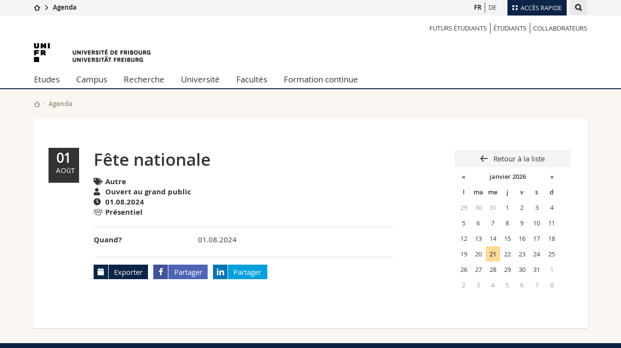

--- FILE ---
content_type: text/html; charset=UTF-8
request_url: https://agenda.unifr.ch/e/en/13807
body_size: 13094
content:
<!--[if lt IE 9]><!DOCTYPE html PUBLIC "-//W3C//DTD XHTML 1.1//EN" "https://www.w3.org/TR/xhtml11/DTD/xhtml11.dtd"><![endif]-->
<!--[if gt IE 8]><!-->
<!DOCTYPE html>
<!--<![endif]-->
<!--[if lt IE 7]><html xmlns="https://www.w3.org/1999/xhtml" class="lt-ie9 lt-ie8 lt-ie7"> <![endif]-->
<!--[if IE 7]><html xmlns="https://www.w3.org/1999/xhtml" class="lt-ie9 lt-ie8"> <![endif]-->
<!--[if IE 8]><html xmlns="https://www.w3.org/1999/xhtml" class="lt-ie9"> <![endif]-->
<!--[if IE 9]><html class="ie9"> <![endif]-->
<!--[if gt IE 9]><!-->
<html><!--<![endif]-->
    <head>
        <meta http-equiv="X-UA-Compatible" content="IE=edge,chrome=1"/>
        <meta charset="utf-8"/>
        <meta name="viewport" content="width=device-width, initial-scale=1"/>
        <title>Fête nationale | Agenda de l'Université de Fribourg  </title>
        <meta name="description" content="">
        <meta name="robots" content="index, follow">
        
        <link href="//cdn.unifr.ch/uf/v2.4.3/css/bootstrap.css" rel="stylesheet"/>
        <link href="//cdn.unifr.ch/uf/v2.4.3/css/main.css" rel="stylesheet"/>
		<!-- Bootstrap core CSS -->
		<link rel="stylesheet" href="/_assets/css/datepicker3.css" />

		<!-- MathJax -->
    	<script type="text/javascript" async src="https://cdnjs.cloudflare.com/ajax/libs/mathjax/2.7.9/MathJax.js?config=TeX-MML-AM_CHTML" async>
		</script>
		


        <link rel="shortcut icon" type="image/png" href="/favicon.ico"/>
        <link rel="shortcut icon" type="image/png" href="//www.unifr.ch/favicon.ico"/>
        <!-- Load IE8 specific styles--><!--[if lt IE 9]>
        <link href="//cdn.unifr.ch/uf/v2.4.3/css/old_ie.css" rel="stylesheet"/><![endif]-->
        <script src="//cdn.unifr.ch/uf/v2.4.3/js/modernizr.js"></script>
		
        <!-- Spiders alternative page -->
        <link rel="alternate" hreflang="fr" href="//agenda.unifr.ch/e/fr/13807" />
        <link rel="alternate" hreflang="de" href="//agenda.unifr.ch/e/de/13807" />
		
		
        <!-- Google Tag Manager -->
<script>(function(w,d,s,l,i){w[l]=w[l]||[];w[l].push({'gtm.start':
new Date().getTime(),event:'gtm.js'});var f=d.getElementsByTagName(s)[0],
j=d.createElement(s),dl=l!='dataLayer'?'&l='+l:'';j.async=true;j.src=
'https://www.googletagmanager.com/gtm.js?id='+i+dl;f.parentNode.insertBefore(j,f);
})(window,document,'script','dataLayer','GTM-K8998TH');</script>
<!-- End Google Tag Manager --> 
<link rel="stylesheet" href="https://pro.fontawesome.com/releases/v5.15.0/css/all.css" integrity="sha384-73lvm+n3qtrHBHjfLuMY7kIL3CdwrRc5jqCtzWASs6MshmR6Tq2veVBC5OVkSwEF" crossorigin="anonymous">


        <link href="//cdn.unifr.ch/uf/v2.4.3/css/corr.css" rel="stylesheet"/>
		<script src="https://maps.googleapis.com/maps/api/js?key=AIzaSyAXi8usE38VkhroBYVdMWwBsWkOQXW1ToE" defer></script>
		
		
	<link rel="stylesheet" href="/_assets/css/custom.v2.css" />

    </head>
    <body data-lang="fr" class="marine">
    <!-- Google Tag Manager (noscript) -->
<noscript><iframe src="https://www.googletagmanager.com/ns.html?id=GTM-K8998TH"
height="0" width="0" style="display:none;visibility:hidden"></iframe></noscript>
<!-- End Google Tag Manager (noscript) -->
        <!-- Page wrapper-->
        <div id="wrapper">
            <!-- Fixed header-->
            <nav class="fixed-header pusher">
                <div class="fixed-header--bg">
                    <div class="container clearfix">

                        <!-- The logo -->
                        <a href="javascript:;" class="open-offcanvas square bg-branded hover hidden-desktop"></a><a href="javascript:;" class="hidden-desktop square logo"></a>


                        <div class="search hidden-mobile">

                            <script class="search--template" type="text/template">
                                <li>
                                <a class="search--result-link" href="<%= link %>"></a>
                                <h5><%= htmlTitle %></h5>
                                <p><%= htmlSnippet %></p>
                                </li>
                            </script>


                            <script class="search--show-more" type="text/template">
                                <li class="text-align-center search--more-results">
                                <a class="search--result-link" href="#"></a>
                                <p>Show more results</p>
                                <p>
                                <i class="gfx gfx-arrow-down"></i>
                                </p>
                                </li>
                            </script>

                            <a href="#" data-expander-toggler="search-47727" data-fixed-mode-toggler="tablet laptop desktop large" class="search--toggler square" data-expander-state="closed"><i class="gfx gfx-search"></i></a>
                            <div data-expander-content="search-47727" data-expander-group="mobile-nav" class="search--input" data-expander-state="closed" aria-expanded="false">
                                <div class="container">

                                    <div class="input-group">
                                        <input type="text" class="form-control"><span class="input-group-btn sd">
                                            <input type="radio" name="searchdomain" value="www.unifr.ch/uni/" id="local-" class="hidden">
                                            <label for="local-" class="btn btn-default sd">Local</label></span><span class="input-group-btn sd">
                                            <input type="radio" name="searchdomain" value="www.unifr.ch" checked="checked" id="global-" class="hidden">
                                            <label for="global-" class="btn btn-primary">Global</label></span>
                                    </div>

                                    <ul class="search--results">
                                        <li class="blank-slate">Aucun résultat</li>
                                    </ul>
                                </div>
                            </div>
                        </div>

                        <!-- Globalmenu -->
                        <div class="meta-menu"><a href="#" data-fixed-mode-toggler="mobile" data-accordion-toggler="metamenu" class="square meta-menu--toggler hover bg-branded-desk"><i class="gfx gfx-tiles"></i><i class="square-triangle"></i><span class="hidden-mobile">Accès rapide</span></a>
    <div data-accordion-content="metamenu" data-accordion-group="mobile-nav" class="meta-menu--content">
        <nav data-scroll-container="data-scroll-container" class="container">
            <ul>
                <li class="first-level"><a href="#" data-accordion-toggler="meta2" data-scroll-to-me="data-scroll-to-me">Université</a>
                    <nav data-accordion-content="meta2">
                        <ul>
                            <li><a href="http://studies.unifr.ch/fr" title="Les études: Bachelor, Master, Doctorat">Etudes</a></li>
                            <li><a href="https://www.unifr.ch/campus/fr" title="La vie sur le Campus">Campus</a></li>
                            <li><a href="https://www.unifr.ch/research/fr" title="La recherche">Recherche</a></li>
                            <li><a href="https://www.unifr.ch/uni/fr" title="L'Université en bref">Université</a></li>
                            <li><a href="https://www.unifr.ch/formcont/fr"  title="Formation continue">Formation continue</a></li>
                        </ul>
                    </nav>
                </li>
                <li class="first-level"><a href="#" data-accordion-toggler="meta1" data-scroll-to-me="data-scroll-to-me">Facultés</a>
                    <nav data-accordion-content="meta1">
                        <ul>
                            <li><a href="https://www.unifr.ch/theo/fr" title="Accéder à la Faculté de théologie"><span class="glyphicon glyphicon-stop color-orange" aria-hidden="true"></span> Théologie</a></li>
                            <li><a href="https://www.unifr.ch/ius/fr" title="Accéder à la Faculté de droit"><span class="glyphicon glyphicon-stop color-red" aria-hidden="true"></span> Droit</a></li>
                            <li><a href="https://www.unifr.ch/ses/fr" title="Accéder à la Faculté des sciences économiques et sociales"> <span class="glyphicon glyphicon-stop color-purple" aria-hidden="true"></span> Sciences économiques et sociales et management</a></li>
							<li><a href="https://www.unifr.ch/lettres/fr" title="Accéder à la Faculté des lettres et des sciences humaines"><span class="glyphicon glyphicon-stop color-sky" aria-hidden="true"></span> Lettres et sciences humaines</a></li>
							<li><a href="https://www.unifr.ch/eduform/fr" title="Accéder à la Faculté des sciences de l'éducation et de la formation"><span class="glyphicon glyphicon-stop color-violet" aria-hidden="true"></span> Sciences de l'éducation et de la formation</a></li>
                            <li><a href="https://www.unifr.ch/scimed/fr" title="Accéder à la Faculté des sciences et de médecine "><span class="glyphicon glyphicon-stop color-green" aria-hidden="true"></span> Sciences et médecine</a></li>
                             <li><a href="https://www.unifr.ch/faculties/fr/interfacultaire.html" title="Interfacultaire"><span class="glyphicon glyphicon-stop color-marine" aria-hidden="true"></span> Interfacultaire</a></li>
                            
                        </ul>
                    </nav>
                </li>
                <li class="first-level"><a href="http://www.unifr.ch/you-are/fr/" data-accordion-toggler="meta0" data-scroll-to-me="data-scroll-to-me">Vous êtes</a>
                    <nav data-accordion-content="meta0">
                        <ul>
                            <li><a href="https://www.unifr.ch/you-are/fr/futurs-etudiants/" title="Vous êtes... futur·e·s étudiant·e·s">Futurs étudiants</a></li>
                            <li><a href="https://www.unifr.ch/you-are/fr/etudiants/" title="Vous êtes... étudiant·e·s">Etudiants</a></li>
                            <li><a href="https://www.unifr.ch/you-are/fr/medias/" title="Vous êtes... médias">Médias</a></li>
                            <li><a href="https://www.unifr.ch/you-are/fr/chercheurs/" title="Vous êtes... chercheuses et chercheurs">Chercheurs</a></li>
                            <li><a href="https://www.unifr.ch/you-are/fr/collaborateurs/" title="Vous êtes... collaboratrices et collaborateurs">Collaborateurs</a></li>
							<li><a href="https://www.unifr.ch/you-are/fr/doctorants/" title="Vous êtes... doctorant·e·s ">Doctorants</a></li>
                        </ul>
                    </nav>
                </li>
                <li class="first-level meta-menu--contact bg-branded-desk">
                    <a href="#" class="hidden-lg hidden-md" data-accordion-toggler="contact" data-scroll-to-me="data-scroll-to-me">Ressources</a>
					<nav data-accordion-content="contact">
                        <ul>
                            <li><a href="https://www.unifr.ch/directory/fr"><span class="fa fa-user fa-fw" aria-hidden="true"></span> Annuaire du personnel</a></li>
                            <li><a href="https://www.unifr.ch/map"><span class="fa fa-map-signs fa-fw" aria-hidden="true"></span> Plan d'accès</a></li>
                            <li><a href="https://www.unifr.ch/biblio"><span class="fa fa-book fa-fw" aria-hidden="true"></span> Bibliothèques</a></li>
                            <li><a href="https://outlook.com/unifr.ch"><span class="fa fa-envelope fa-fw" aria-hidden="true"></span> Webmail</a></li>
                            <li><a href="https://www.unifr.ch/timetable/fr/"><span class="fa fa-calendar fa-fw" aria-hidden="true"></span> Programme des cours</a></li>
                            <li><a href="https://my.unifr.ch"><span class="fa fa-lock fa-fw" aria-hidden="true"></span> MyUnifr</span></a></li>
                        </ul>
                    </nav>
                </li>
            </ul>
        </nav>
    </div>
</div>
<style>
    .adjust-desk{
        padding-right:1px
    }
    .padding-sm{
        padding-left:4px;
    }
    @media (min-width: 768px){
        .padding-sm{
            padding-left:0px;
        }
        .adjust-desk{
            padding-right:8px
        }
        .hidden-lg{
            display:none;
        }
        .meta-menu--content .first-level.meta-menu--contact nav a {
            font-family: inherit;
        }

        .meta-menu--toggler span{
            font-family: openSans-Regular-webfont,'Helvetica Neue',Helvetica,Arial,sans-serif;
            font-size:13px;
        }
        .meta-menu--content {
            background: rgba(255,255,255,0.95);
        }
        .meta-menu--content .first-level.meta-menu--contact{
            background: #0c2447;

        }
        .meta-menu--content:after {
            background: #0c2447;
        }

        .bg-branded-desk,.bg-branded-desk:visited,.bg-branded-desk:hover,.bg-branded-desk:active {
        background: #0c2447;
        color: #fff!important;
        }

    }
</style>

                        <!-- Desktop Langmenu -->


                        <nav class="hidden-mobile square language-switch">
                            <ul>

                                <li><a href="/e/fr/13807" class="bold">FR</a></li>

                                <li><a href="/e/de/13807" class="">DE</a></li>

                                
                            </ul>
                        </nav>

                        <!-- Global Breadcrumn -->
                        <div class="breadcrumbs square">
                            <a href="https://www.unifr.ch" data-accordion-toggler="crumbs" class="square bg-white hover hidden-desktop breadcrumbs--toggler" data-accordion-state="closed"><i class="gfx gfx-home"></i><i class="square-triangle"></i></a>
                            <div data-accordion-content="crumbs" data-accordion-group="mobile-nav" class="breadcrumbs--content" data-accordion-state="closed">
                                <nav class="breadcrumbs--mobile shortened">
                                    <ul class="breadcrumbs--slider">
                                        <!-- level 0 -->
                                        <li><a href="https://www.unifr.ch" class="gfx gfx-home"></a></li>
                                        <!-- level 1 -->
                                        <li class="gfx gfx-triangle-right"></li>
                                        <li class="desktop-expanded">
                                            <a href="//agenda.unifr.ch/public/" class="short bold">Agenda</a>
                                            <a href="//agenda.unifr.ch/public/" class="long bold">Agenda</a>
                                        </li>
                                    </ul>
                                </nav>
                            </div>
                        </div>
                        <!-- Global Breadcrumb OLD -->

                        
                    </div>
                </div>
            </nav>
            <!-- Offcanvas pusher-->
            <div class="pusher pass-height">
                <!-- Page header/offcanvas-->
                <header id="header" class="offcanvas pass-height" style="top: 32px;">
                    <nav class="service-menu">
                        <!-- mobile tools menu -->
                        <div class="hidden-desktop clearfix">

                            <!-- Search Mobile -->

                            <div class="search">

                                <script class="search--template" type="text/template">
                                    <li>
                                    <a class="search--result-link" href="<%= link %>"></a>
                                    <h5><%= htmlTitle %></h5>
                                    <p><%= htmlSnippet %></p>
                                    </li>
                                </script>


                                <script class="search--show-more" type="text/template">
                                    <li class="text-align-center search--more-results">
                                    <a class="search--result-link" href="#"></a>
                                    <p>Show more results</p>
                                    <p>
                                    <i class="gfx gfx-arrow-down"></i>
                                    </p>
                                    </li>
                                </script>

                                <a href="#" data-expander-toggler="search-27564" data-fixed-mode-toggler="tablet laptop desktop large" class="search--toggler square" data-expander-state="closed"><i class="gfx gfx-search"></i></a>
                                <div data-expander-content="search-27564" data-expander-group="mobile-nav" class="search--input" data-expander-state="closed" aria-expanded="false">
                                    <div class="container">

                                        <div class="input-group">
                                            <input type="text" class="form-control">
                                            <span class="input-group-btn sd">
                                                <input type="radio" name="searchdomain" value="www.unifr.ch/uni/" id="local-" class="hidden">
                                                <label for="local-" class="btn btn-default sd">Local</label>
                                            </span>
                                            <span class="input-group-btn sd">
                                                <input type="radio" name="searchdomain" value="www.unifr.ch" checked="checked" id="global-" class="hidden">
                                                <label for="global-" class="btn btn-primary">Global</label>
                                            </span>
                                        </div>

                                        <ul class="search--results">
                                            <li class="blank-slate">Aucun résultat</li>
                                        </ul>
                                    </div>
                                </div>
                            </div>


                            <!-- langmenu.mobile -->


                            <nav class="language-switch square hover bg-white"><a href="#" data-expander-toggler="language-switch" class="toggle-language-switch square" data-expander-state="closed">EN</a>
                                <div data-expander-content="language-switch" class="dropdown" data-expander-state="closed" aria-expanded="false">
                                    <ul class="bg-white">


                                        <li><a href="/news/fr/" class="square bg-white hover bold]">FR</a></li>


                                        <li><a href="/news/de/" class="square bg-white hover ]">DE</a></li>


                                        <li><a href="/news/en/" class="square bg-white hover  ]">EN</a></li>
                                    </ul>
                                </div>
                            </nav>
                            <a href="javascript:;" class="close-offcanvas square hover bg-marine"></a>
                        </div>
                        <div class="hidden-mobile">
                            <div class="container service-menu--relation">
                                <nav class="clearfix">
                                    <ul><li class="first"><a href="https://www.unifr.ch/you-are/fr/futurs-etudiants" title="Futurs étudiants">Futurs étudiants</a></li>
                                        <li><a href="https://www.unifr.ch/you-are/fr/etudiants" title="ÉTUDIANTS">ÉTUDIANTS</a></li>
                                        <li class="last"><a href="https://www.unifr.ch/you-are/fr/collaborateurs" title="COLLABORATEURS">COLLABORATEURS</a></li>
                                    </ul>
                                </nav>
                                <h1 class="logo"><span class="sr-only">Fête nationale | Agenda de l'University of Fribourg</span><a href="//www.unifr.ch"><img src="//cdn.unifr.ch/uf/v2.4.3/gfx/logo.png"></a></h1>
                                <p class="service-menu--department"></p>
                            </div>
                        </div>
                    </nav>

                    <!-- to toggle between the two types of navigation. The underlying-->
                    <!-- structure is exactly the same.-->
                    <nav class="push-menu container">
                        <!-- First navigation level is visible, therefore needs-->
                        <!-- the class .in-->
                        <!-- .default is needed to not register a swipe event listener-->
                        <div class="level default in">
                            <ul><li class=""><a href="//www.unifr.ch/studies/fr/ " class="deeper">Etudes</a><div class="level"><ul><li><a href="#" class="back">Back</a></li>

<!-- start parentRowTpl -->
<li class="">
	<a href="https://studies.unifr.ch/fr" title="Offre d'études"   class="deeper">
		Offre d'études
		<!--<span class="deeper"></span>-->
	</a>
	


<!-- start innerTpl -->
<div class="level">
	<ul>
		<li><a href="#" class="back">Retour</a></li>
		<li><a href="https://studies.unifr.ch/fr/" title="Offre d’études complète" >Offre d’études complète</a></li>
<li><a href="https://studies.unifr.ch/fr/offre/courses/?ba=1&ma=0&do=0" title="Bachelor" >Bachelor</a></li>
<li><a href="https://studies.unifr.ch/fr/offre/courses/?ba=0&ma=1&do=0" title="Master" >Master</a></li>
<li><a href="https://studies.unifr.ch/fr/offre/courses/?ba=0&ma=0&do=1" title="Doctorat" >Doctorat</a></li>

	</ul>
</div>
<!-- end innerTpl -->
</li>
<!-- end parentRowTpl -->


<!-- start parentRowTpl -->
<li class="">
	<a href="//www.unifr.ch/studies/fr/organisation/" title="Organisation des études"   class="deeper">
		Organisation des études
		<!--<span class="deeper"></span>-->
	</a>
	


<!-- start innerTpl -->
<div class="level">
	<ul>
		<li><a href="#" class="back">Retour</a></li>
		<li><a href="//www.unifr.ch/studies/fr/organisation/debut-etudes/" title="Début des études" >Début des études</a></li>
<li><a href="//www.unifr.ch/studies/fr/organisation/pendant-etudes/" title="Pendant les études" >Pendant les études</a></li>
<li><a href="//www.unifr.ch/studies/fr/organisation/prestations-admin-etudiants/" title="Prestations administratives étudiant·e·s Unifr" >Prestations administratives étudiant·e·s Unifr</a></li>
<li><a href="//www.unifr.ch/studies/fr/organisation/lexique/" title="Glossaire" >Glossaire</a></li>

	</ul>
</div>
<!-- end innerTpl -->
</li>
<!-- end parentRowTpl -->


<!-- start parentRowTpl -->
<li class="">
	<a href="//www.unifr.ch/studies/fr/choisir-fribourg/vivre-fribourg.html" title="Choisir Fribourg"   class="deeper">
		Choisir Fribourg
		<!--<span class="deeper"></span>-->
	</a>
	


<!-- start innerTpl -->
<div class="level">
	<ul>
		<li><a href="#" class="back">Retour</a></li>
		<li><a href="//www.unifr.ch/studies/fr/choisir-fribourg/vivre-fribourg.html" title="Vivre à Fribourg" >Vivre à Fribourg</a></li>
<li><a href="//www.unifr.ch/studies/fr/choisir-fribourg/habiter-fribourg.html" title="Habiter à Fribourg" >Habiter à Fribourg</a></li>
<li><a href="//www.unifr.ch/studies/fr/choisir-fribourg/fribourg-region.html" title="Fribourg et sa région" >Fribourg et sa région</a></li>

	</ul>
</div>
<!-- end innerTpl -->
</li>
<!-- end parentRowTpl -->


<!-- start parentRowTpl -->
<li class="">
	<a href="//www.unifr.ch/studies/fr/admission/" title="Admission"   class="deeper">
		Admission
		<!--<span class="deeper"></span>-->
	</a>
	


<!-- start innerTpl -->
<div class="level">
	<ul>
		<li><a href="#" class="back">Retour</a></li>
		<li><a href="//www.unifr.ch/studies/fr/admission/admission-bachelor/" title="Bachelor" >Bachelor</a></li>
<li><a href="//www.unifr.ch/studies/fr/admission/admission-master/" title="Master" >Master</a></li>
<li><a href="//www.unifr.ch/studies/fr/admission/admission-deem/" title="DEEM" >Diplôme d’enseignement pour les écoles de maturité (DEEM)</a></li>
<li><a href="//www.unifr.ch/studies/fr/admission/admission-doctorat-post-doctorat/" title="Doctorat & post-doctorat" >Doctorat & post-doctorat</a></li>
<li><a href="//www.unifr.ch/studies/fr/admission/admission-etudiant-hote/" title="Etudiant hôte" >Etudiant hôte</a></li>
<li><a href="//www.unifr.ch/studies/fr/admission/admission-auditeur.html" title="Auditeur" >Auditeur</a></li>
<li><a href="//www.unifr.ch/studies/fr/admission/personnesrefugiees.html" title="Réfugié" >Personnes réfugiées</a></li>
<li><a href="//www.unifr.ch/studies/fr/admission/welcome-center.html" title="Welcome Center" >Welcome Center</a></li>
<li><a href="//www.unifr.ch/studies/fr/admission/contact-and-team/contact.html" title="Contact & Team" >Contact & team</a></li>
<li><a href="//www.unifr.ch/studies/fr/organisation/prestations-admin-etudiants/" title="Prestations administratives étudiants Unifr" >Prestations administratives pour les étudiants de l'Unifr</a></li>

	</ul>
</div>
<!-- end innerTpl -->
</li>
<!-- end parentRowTpl -->


<!-- start parentRowTpl -->
<li class="">
	<a href="//www.unifr.ch/studies/fr/mobilite/" title="Mobilité à l'Université de Fribourg"   class="deeper">
		Mobilité
		<!--<span class="deeper"></span>-->
	</a>
	


<!-- start innerTpl -->
<div class="level">
	<ul>
		<li><a href="#" class="back">Retour</a></li>
		<li><a href="//www.unifr.ch/studies/fr/mobilite/incoming/" title="Incoming" >Incoming</a></li>
<li><a href="//www.unifr.ch/studies/fr/mobilite/outgoing/" title="Outgoing" >Outgoing</a></li>
<li><a href="//www.unifr.ch/studies/fr/mobilite/contact/" title="Contact" >Contact</a></li>

	</ul>
</div>
<!-- end innerTpl -->
</li>
<!-- end parentRowTpl -->


<!-- start parentRowTpl -->
<li class="">
	<a href="//www.unifr.ch/studies/fr/diploma/" title="Diplôme"   class="deeper">
		Diplôme
		<!--<span class="deeper"></span>-->
	</a>
	


<!-- start innerTpl -->
<div class="level">
	<ul>
		<li><a href="#" class="back">Retour</a></li>
		<li><a href="//www.unifr.ch/studies/fr/diploma/diplome.html" title="Diplôme de l’Université" >Diplôme de l’Université </a></li>
<li><a href="//www.unifr.ch/studies/fr/diploma/supplement-au-diplome.html" title="Supplément au diplôme" >Supplément au diplôme</a></li>
<li><a href="//www.unifr.ch/studies/fr/diploma/verification.html" title="Vérification" >Vérification</a></li>
<li><a href="//www.unifr.ch/studies/fr/diploma/duplicata.html" title="Duplicata" >Duplicata</a></li>
<li><a href="//www.unifr.ch/studies/fr/diploma/equivalence-licence-master.html" title="Équivalence licence / master" >Équivalence licence / master</a></li>
<li><a href="//www.unifr.ch/studies/fr/diploma/copie-conforme-certification.html" title="Copie conforme, certification de l'original" >Copie conforme, certification de l'original</a></li>

	</ul>
</div>
<!-- end innerTpl -->
</li>
<!-- end parentRowTpl -->


<!-- start parentRowTpl -->
<li class="">
	<a href="https://www.unifr.ch/campus/fr/support/" title="Soutien & ressources"   class="deeper">
		Soutien & ressources
		<!--<span class="deeper"></span>-->
	</a>
	


<!-- start innerTpl -->
<div class="level">
	<ul>
		<li><a href="#" class="back">Retour</a></li>
		<li><a href="https://www.unifr.ch/campus/fr/support/soutien-financier/" title="Soutien financier & assurances" >Soutien financier & assurances</a></li>
<li><a href="https://www.unifr.ch/campus/fr/support/sante-bien-etre/" title="Bien-être & santé" >Bien-être & santé</a></li>
<li><a href="https://www.unifr.ch/campus/fr/support/apprentissage-et-reussite/" title="Apprentissage & réussite" >Apprentissage & réussite</a></li>
<li><a href="https://www.unifr.ch/campus/fr/support/egalite-and-parentalite/" title="Egalité & parentalité" >Egalité & parentalité</a></li>
<li><a href="https://www.unifr.ch/campus/fr/support/conflits-et-discrimination/" title="Conflits & discrimination" >Conflits & discrimination</a></li>
<li><a href="https://www.unifr.ch/campus/fr/support/soutien-administratif/" title="Soutien administratif & juridique" >Soutien administratif & juridique</a></li>
<li><a href="https://www.unifr.ch/campus/fr/support/contacts.html" title="Contacts" >Contacts</a></li>
<li><a href="https://www.unifr.ch/campus/fr/support/urgence.html" title="Numéros d'urgence" >Numéros d'urgence</a></li>

	</ul>
</div>
<!-- end innerTpl -->
</li>
<!-- end parentRowTpl -->
</ul> </div> </li><li class=""><a href="//www.unifr.ch/campus/fr/ " class="deeper">Campus</a><div class="level"><ul><li><a href="#" class="back">Back</a></li>

<!-- start parentRowTpl -->
<li class="">
	<a href="//www.unifr.ch/campus/fr/activites-sur-le-campus/" title="Activités"   class="deeper">
		Activités
		<!--<span class="deeper"></span>-->
	</a>
	


<!-- start innerTpl -->
<div class="level">
	<ul>
		<li><a href="#" class="back">Retour</a></li>
		<li><a href="//agenda.unifr.ch/" title="Agenda" >Agenda</a></li>
<li><a href="//www.unifr.ch/campus/fr/activites-sur-le-campus/sports.html" title="Sport" >Sport</a></li>
<li><a href="//www.unifr.ch/campus/fr/activites-sur-le-campus/cours-de-langues.html" title="Cours de langues" >Cours de langues</a></li>
<li><a href="//www.unifr.ch/campus/fr/activites-sur-le-campus/culture-et-vie-sociale.html" title="Culture et vie sociale" >Culture et vie sociale</a></li>
<li><a href="//www.unifr.ch/campus/fr/activites-sur-le-campus/medias.html" title="Médias étudiants" >Médias étudiants</a></li>
<li><a href="//www.unifr.ch/campus/fr/activites-sur-le-campus/associations.html" title="Associations d'étudiant·e·s" >Associations d'étudiant·e·s</a></li>

	</ul>
</div>
<!-- end innerTpl -->
</li>
<!-- end parentRowTpl -->


<!-- start parentRowTpl -->
<li class="">
	<a href="//www.unifr.ch/campus/fr/prestations/" title="Prestations"   class="deeper">
		Prestations
		<!--<span class="deeper"></span>-->
	</a>
	


<!-- start innerTpl -->
<div class="level">
	<ul>
		<li><a href="#" class="back">Retour</a></li>
		<li><a href="http://www.unifr.ch/uni-info" title="Uni-Info" >Uni-Info</a></li>
<li><a href="//www.unifr.ch/campus/fr/prestations/campuscard.html" title="Campus Card" >Campus Card</a></li>
<li><a href="//www.unifr.ch/campus/fr/prestations/informatique.html" title="Informatique" >Informatique</a></li>
<li><a href="//www.unifr.ch/campus/fr/prestations/imprimerie-et-photocopies.html" title="Imprimerie et photocopies" >Imprimerie et photocopies</a></li>
<li><a href="//www.unifr.ch/campus/fr/prestations/objets-trouves.html" title="Objets trouvés" >Objets trouvés</a></li>

	</ul>
</div>
<!-- end innerTpl -->
</li>
<!-- end parentRowTpl -->


<!-- start parentRowTpl -->
<li class="">
	<a href="//www.unifr.ch/campus/fr/infrastructures/" title="Infrastructures"   class="deeper">
		Infrastructures
		<!--<span class="deeper"></span>-->
	</a>
	


<!-- start innerTpl -->
<div class="level">
	<ul>
		<li><a href="#" class="back">Retour</a></li>
		<li><a href="//www.unifr.ch/map/fr" title="Plans d'accès" >Plans d'accès</a></li>
<li><a href="//www.unifr.ch/biblio" title="Bibliothèques" >Bibliothèques</a></li>
<li><a href="//www.unifr.ch/campus/fr/infrastructures/casiers.html" title="Casiers" >Casiers</a></li>
<li><a href="//www.unifr.ch/mensa" title="Restaurants Mensa" >Restaurants (Mensa)</a></li>
<li><a href="//www.unifr.ch/campus/fr/infrastructures/creche.html" title="Crèche" >Crèche</a></li>

	</ul>
</div>
<!-- end innerTpl -->
</li>
<!-- end parentRowTpl -->
<li><a href="//www.unifr.ch/campus/fr/logements.html" title="Logements" >Logements</a></li>


<!-- start parentRowTpl -->
<li class="">
	<a href="//www.unifr.ch/campus/fr/career-services/" title="Career Services"   class="deeper">
		Career Services
		<!--<span class="deeper"></span>-->
	</a>
	


<!-- start innerTpl -->
<div class="level">
	<ul>
		<li><a href="#" class="back">Retour</a></li>
		<li><a href="//www.unifr.ch/campus/fr/career-services/workshops/workshop/" title="Evénements / Workshop" >Evénements / Workshop</a></li>
<li><a href="//www.unifr.ch/campus/fr/career-services/conseil/" title="Conseil carrière" >Conseil carrière</a></li>
<li><a href="//www.unifr.ch/campus/fr/career-services/career-forum/" title="Career Forum" >Career Forum</a></li>
<li><a href="//www.unifr.ch/campus/fr/career-services/employeurs.html" title="Pour les employeurs" >Pour les employeurs</a></li>
<li><a href="//www.unifr.ch/campus/fr/career-services/job.html" title="Offre d'emploi" >Offre d'emploi</a></li>
<li><a href="//www.unifr.ch/campus/fr/career-services/perspectives/" title="Perspectives" >Perspectives</a></li>
<li><a href="//www.unifr.ch/campus/fr/career-services/contact.html" title="Contact" >Contact</a></li>

	</ul>
</div>
<!-- end innerTpl -->
</li>
<!-- end parentRowTpl -->


<!-- start parentRowTpl -->
<li class="">
	<a href="//www.unifr.ch/campus/fr/support/" title="Soutien & ressources"   class="deeper">
		Soutien & ressources
		<!--<span class="deeper"></span>-->
	</a>
	


<!-- start innerTpl -->
<div class="level">
	<ul>
		<li><a href="#" class="back">Retour</a></li>
		<li><a href="//www.unifr.ch/campus/fr/support/soutien-financier/" title="Soutien financier & assurances" >Soutien financier & assurances</a></li>
<li><a href="//www.unifr.ch/campus/fr/support/sante-bien-etre/" title="Bien-être & santé" >Bien-être & santé</a></li>
<li><a href="//www.unifr.ch/campus/fr/support/apprentissage-et-reussite/" title="Apprentissage & réussite" >Apprentissage & réussite</a></li>
<li><a href="//www.unifr.ch/campus/fr/support/egalite-and-parentalite/" title="Egalité & parentalité" >Egalité & parentalité</a></li>
<li><a href="//www.unifr.ch/campus/fr/support/conflits-et-discrimination/" title="Conflits & discrimination" >Conflits & discrimination</a></li>
<li><a href="//www.unifr.ch/campus/fr/support/soutien-administratif/" title="Soutien administratif & juridique" >Soutien administratif & juridique</a></li>
<li><a href="//www.unifr.ch/campus/fr/support/contacts.html" title="Contacts" >Contacts</a></li>
<li><a href="//www.unifr.ch/campus/fr/support/urgence.html" title="Numéros d'urgence" >Numéros d'urgence</a></li>

	</ul>
</div>
<!-- end innerTpl -->
</li>
<!-- end parentRowTpl -->
</ul> </div> </li><li class=""><a href="//www.unifr.ch/research/fr/ " class="deeper">Recherche</a><div class="level"><ul><li><a href="#" class="back">Back</a></li>

<!-- start parentRowTpl -->
<li class="">
	<a href="//www.unifr.ch/research/fr/points-forts/" title="Research @Unifr"   class="deeper">
		Research @Unifr
		<!--<span class="deeper"></span>-->
	</a>
	


<!-- start innerTpl -->
<div class="level">
	<ul>
		<li><a href="#" class="back">Retour</a></li>
		<li><a href="//www.unifr.ch/research/fr/points-forts/sujets-de-recherche-par-faculte/" title="Sujets de recherche par faculté" >Sujets de recherche par faculté</a></li>
<li><a href="//www.unifr.ch/research/fr/points-forts/publications-unifr/" title="Publications @ UniFr" >Publications @ UniFr</a></li>
<li><a href="//www.unifr.ch/research/fr/points-forts/erc/" title="Subventions du Conseil européen de la recherche (ERC)" >ERC Grants</a></li>
<li><a href="//www.unifr.ch/research/fr/points-forts/nccr.html" title="Pôles de recherche nationaux (PRN)" >Pôles de recherche nationaux (PRN)</a></li>

	</ul>
</div>
<!-- end innerTpl -->
</li>
<!-- end parentRowTpl -->


<!-- start parentRowTpl -->
<li class="">
	<a href="//www.unifr.ch/research/fr/news-events/" title="Nouvelles et événements"   class="deeper">
		News & Events
		<!--<span class="deeper"></span>-->
	</a>
	


<!-- start innerTpl -->
<div class="level">
	<ul>
		<li><a href="#" class="back">Retour</a></li>
		<li><a href="//www.unifr.ch/research/fr/news-events/news/" title="Actualités" >Actualités</a></li>
<li><a href="//www.unifr.ch/research/fr/news-events/agenda/" title="Agenda" >Agenda</a></li>
<li><a href="//www.unifr.ch/research/fr/news-events/calls/" title="Calls" >Mises au concours (calls)</a></li>
<li><a href="//www.unifr.ch/research/fr/news-events/magazine-newsletters.html" title="Magazines et newsletters" >Magazines et newsletters</a></li>
<li><a href="//www.unifr.ch/research/fr/news-events/twitter.html" title="Suivez les Tweets de @UnifrResearch" >Suivez les Tweets de @UnifrResearch</a></li>

	</ul>
</div>
<!-- end innerTpl -->
</li>
<!-- end parentRowTpl -->


<!-- start parentRowTpl -->
<li class="">
	<a href="//www.unifr.ch/research/fr/financement/" title="Financement"   class="deeper">
		Financement
		<!--<span class="deeper"></span>-->
	</a>
	


<!-- start innerTpl -->
<div class="level">
	<ul>
		<li><a href="#" class="back">Retour</a></li>
		<li><a href="//www.unifr.ch/research/fr/financement/db-source-financement/" title="Base de données des sources de financement pour la recherche" >Sources de financement</a></li>
<li><a href="//www.unifr.ch/research/fr/financement/grant-tool.html" title="Grant tool" >Grant Tool</a></li>
<li><a href="http://pivot.proquest.com/dashboard" title="Pivot-RP" >Pivot-RP</a></li>
<li><a href="//www.unifr.ch/research/fr/financement/calls/" title="Mises au concours (calls) pour chercheuses et chercheurs" >Mises au concours (calls)</a></li>
<li><a href="//www.unifr.ch/research/fr/financement/recherche-linnovation-dans-lue.html" title="Tout savoir sur la recherche et l'innovation dans l'UE" >Tout savoir sur la recherche et l'innovation dans l'UE</a></li>
<li><a href="//www.unifr.ch/research/fr/financement/financements-internes/" title="Financements internes" >Financements internes @ Unifr</a></li>
<li><a href="//www.unifr.ch/research/fr/financement/externe-datenbanken-und-listen.html" title="Bases de données et listes externes" >Bases de données et listes externes</a></li>
<li><a href="//www.unifr.ch/research/fr/financement/faq/" title="FAQs" >FAQs</a></li>

	</ul>
</div>
<!-- end innerTpl -->
</li>
<!-- end parentRowTpl -->


<!-- start parentRowTpl -->
<li class="">
	<a href="//www.unifr.ch/research/fr/valeurs-et-éthique/" title="Valeurs et éthique"   class="deeper">
		Valeurs et éthique 
		<!--<span class="deeper"></span>-->
	</a>
	


<!-- start innerTpl -->
<div class="level">
	<ul>
		<li><a href="#" class="back">Retour</a></li>
		<li><a href="https://www.unifr.ch/uni/fr/portrait/valeurs.html" title="Valeurs" >Valeurs de l'UniFr</a></li>
<li><a href="https://www.unifr.ch/scimed/fr/research/animaux/" title="Recherche impliquant des animaux" >Recherche impliquant des animaux</a></li>
<li><a href="https://www.unifr.ch/uni/fr/organisation/services-du-rectorat/service-juridique/ethique-dans-la-recherche/recherche-etre-humain.html" title="Recherche sur l'être humain" >Recherche sur l'être humain</a></li>
<li><a href="//www.unifr.ch/research/fr/valeurs-et-éthique/bonnes-pratiques-de-recherche/" title="Bonnes pratiques de recherche" >Bonnes pratiques de recherche</a></li>
<li><a href="https://www.unifr.ch/uni/fr/organisation/services-du-rectorat/service-juridique/ethique-dans-la-recherche/protection-des-donnees.html" title="Protection des données dans la recherche" >Protection des données dans la recherche</a></li>
<li><a href="https://www.unifr.ch/research/fr/openscience/" title="Open Science" >Open Science</a></li>

	</ul>
</div>
<!-- end innerTpl -->
</li>
<!-- end parentRowTpl -->


<!-- start parentRowTpl -->
<li class="">
	<a href="//www.unifr.ch/research/fr/openscience/" title="Open Science"   class="deeper">
		Open Science
		<!--<span class="deeper"></span>-->
	</a>
	


<!-- start innerTpl -->
<div class="level">
	<ul>
		<li><a href="#" class="back">Retour</a></li>
		<li><a href="//www.unifr.ch/research/fr/openscience/open-research-data/" title="(Open) Research Data" >(Open) Research Data</a></li>
<li><a href="//www.unifr.ch/research/fr/openscience/open-access/" title="Open Access" >Open Access</a></li>
<li><a href="//www.unifr.ch/research/fr/openscience/orcid/" title="ORCiD" >ORCiD</a></li>
<li><a href="http://www.unifr.ch/biblio/fr" title="Bibliothèques" >Bibliothèques</a></li>
<li><a href="//www.unifr.ch/research/fr/openscience/plagiarism.html" title="Research integrity" >Intégrité de la recherche</a></li>
<li><a href="//www.unifr.ch/research/fr/openscience/open-science-evenements/" title="Événements Open Science" >Événements Open Science</a></li>
<li><a href="//www.unifr.ch/research/fr/openscience/open-science-support.html" title="Open Science Support Services for Researchers" >Open Science Support @ UniFr</a></li>

	</ul>
</div>
<!-- end innerTpl -->
</li>
<!-- end parentRowTpl -->
<li><a href="https://www.unifr.ch/innovation/fr/" title="Innovation" >Innovation</a></li>


<!-- start parentRowTpl -->
<li class="">
	<a href="//www.unifr.ch/research/fr/contact/liste-des-contacts.html" title="Contact et services"   class="deeper">
		Contact & Services
		<!--<span class="deeper"></span>-->
	</a>
	


<!-- start innerTpl -->
<div class="level">
	<ul>
		<li><a href="#" class="back">Retour</a></li>
		<li><a href="//www.unifr.ch/research/fr/contact/promrech.html" title="Service Promotion Recherche" 1533,2232,2243,2245,1571,2246,2247,2241,2318,2329,2330,2331,,,,,,,,,,,,,,,,,,,,,,,,,,,,,,,,,,,,,,,,,,,,,,,,,,,,,,,,,,,,,,,,,,,,,,,,,,,,,,,,,,,,,,,,,,,,,,,,,,,,,,,,,,,,,,,,,,,,,,,,,,,,,,,,,,2317>Service Promotion Recherche</a></li>
<li><a href="https://www.unifr.ch/innovation/fr/contact/contact.html" title="Transfert de connaissances et de technologie" >Transfert de connaissances et de technologie </a></li>
<li><a href="https://www.unifr.ch/uni/fr/organisation/acad/international/" title="Service des relations internationales" >Relations internationales</a></li>
<li><a href="http://www.unifr.ch/graduatecampus/fr/" title="Graduate Campus Unifr" >Graduate Campus Unifr</a></li>
<li><a href="https://fondation.unifr.ch/fr/" title="Fondation de l'Université" >Fondation de l'Université</a></li>
<li><a href="//www.unifr.ch/research/fr/contact/recherche-emploi.html" title="Carrière & Emploi" >Carrière & Emploi</a></li>
<li><a href="//www.unifr.ch/research/fr/contact/welcomecenter/" title="Welcome Center" >Welcome Center</a></li>

	</ul>
</div>
<!-- end innerTpl -->
</li>
<!-- end parentRowTpl -->
</ul> </div> </li><li class="">
    <a href="//www.unifr.ch/uni/fr/ " class="deeper">Université</a>
    <div class="level">
        <ul><li><a href="#" class="back">Back</a></li>

<!-- start parentRowTpl -->
<li class="">
	<a href="//www.unifr.ch/uni/fr/portrait/en-bref.html" title="Portrait"   class="deeper">
		Portrait
		<!--<span class="deeper"></span>-->
	</a>
	


<!-- start innerTpl -->
<div class="level">
	<ul>
		<li><a href="#" class="back">Retour</a></li>
		<li><a href="//www.unifr.ch/uni/fr/portrait/en-bref.html" title="L'université en bref" >En bref</a></li>
<li><a href="//www.unifr.ch/uni/fr/portrait/historique.html" title="Historique" >Historique</a></li>
<li><a href="//www.unifr.ch/uni/fr/portrait/valeurs.html" title="Valeurs" >Valeurs</a></li>
<li><a href="//www.unifr.ch/uni/fr/portrait/strategie.html" title="Stratégie 2030" >Stratégie</a></li>
<li><a href="//www.unifr.ch/uni/fr/portrait/digitalisation.html" title="Stratégie de digitalisation" >Stratégie de digitalisation</a></li>
<li><a href="//www.unifr.ch/uni/fr/portrait/linguistique/" title="Politique des langues" >Politique des langues</a></li>
<li><a href="https://www.unifr.ch/rapport-annuel/fr/" title="Rapport annuel" >Rapport annuel</a></li>
<li><a href="//www.unifr.ch/uni/fr/portrait/statistiques.html" title="Statistiques" >Statistiques</a></li>
<li><a href="//www.unifr.ch/uni/fr/portrait/rankings.html" title="Classements" >Classements</a></li>
<li><a href="//www.unifr.ch/uni/fr/portrait/visite-virtuelle.html" title="Visite virtuelle" >Visite virtuelle</a></li>
<li><a href="//www.unifr.ch/uni/fr/portrait/partenariats.html" title="Partenariats et relations internationales" >Partenariats et relations internationales</a></li>

	</ul>
</div>
<!-- end innerTpl -->
</li>
<!-- end parentRowTpl -->


<!-- start parentRowTpl -->
<li class="">
	<a href="//www.unifr.ch/uni/fr/organisation/" title="Organisation"   class="deeper">
		Organisation
		<!--<span class="deeper"></span>-->
	</a>
	


<!-- start innerTpl -->
<div class="level">
	<ul>
		<li><a href="#" class="back">Retour</a></li>
		<li><a href="//www.unifr.ch/uni/fr/organisation/organigramme.html" title="Organigramme" >Organigramme</a></li>
<li><a href="//www.unifr.ch/uni/fr/organisation/senat/" title="Sénat" >Sénat</a></li>
<li><a href="//www.unifr.ch/uni/fr/organisation/direction/" title="Direction de l'Université" >Direction de l'Université</a></li>
<li><a href="//www.unifr.ch/uni/fr/organisation/services-du-rectorat/" title="Services du Rectorat" >Services du Rectorat</a></li>
<li><a href="//www.unifr.ch/uni/fr/organisation/acad/" title="Services académiques" >Services académiques</a></li>
<li><a href="//www.unifr.ch/uni/fr/organisation/services-administratifs/" title="Services administratifs" >Services administratifs</a></li>
<li><a href="//www.unifr.ch/uni/fr/organisation/services-it/" title="Services IT" >Services IT</a></li>
<li><a href="http://www.unifr.ch/faculties/fr/" title="Facultés & Instituts" >Facultés & Instituts</a></li>
<li><a href="//www.unifr.ch/uni/fr/organisation/corps-universitaires/" title="Corps universitaires" >Corps universitaires</a></li>
<li><a href="//www.unifr.ch/uni/fr/organisation/commissions/" title="Commissions" >Commissions</a></li>
<li><a href="//www.unifr.ch/uni/fr/organisation/office-mediation.html" title="Service de médiation de l'Université de Fribourg" >Service de médiation / Ombudsstelle</a></li>

	</ul>
</div>
<!-- end innerTpl -->
</li>
<!-- end parentRowTpl -->
<li><a href="//www.unifr.ch/uni/fr/legislation/" title="Statuts et règlements" >Statuts & règlements</a></li>
<li><a href="//www.unifr.ch/map" title="Plans d'accès" >Plans d'accès</a></li>


<!-- start parentRowTpl -->
<li class="">
	<a href="//www.unifr.ch/uni/fr/science-and-societe/" title="Science & Société"   class="deeper">
		Science & Société
		<!--<span class="deeper"></span>-->
	</a>
	


<!-- start innerTpl -->
<div class="level">
	<ul>
		<li><a href="#" class="back">Retour</a></li>
		<li><a href="//www.unifr.ch/uni/fr/science-and-societe/cafes-scientifiques/" title="Cafés scientifiques" >Cafés scientifiques</a></li>
<li><a href="//www.unifr.ch/uni/fr/science-and-societe/mt-180/" title="Ma thèse en 180s" >Ma thèse en 180s</a></li>
<li><a href="//events.unifr.ch/scienceslam" title="Science Slam" >Science Slam</a></li>
<li><a href="https://events.unifr.ch/wins/fr/" title="Science For Youth SFY" >Science For Youth SFY</a></li>
<li><a href="https://www.unifr.ch/studies/fr/offre/autres-formations/uni3a.html" title="Université des aînés" >Université des aînés</a></li>
<li><a href="https://events.unifr.ch/internetpourlesfilles/" title="Internet & Code pour les filles" >Internet & Code pour les filles</a></li>
<li><a href="http://events.unifr.ch/futurentousgenres/fr/" title="Journée "Futur en tous genres"" >Journée "Futur en tous genres"</a></li>
<li><a href="//www.unifr.ch/gouters" title="Goûters scientifiques" >Goûters scientifiques</a></li>
<li><a href="//events.unifr.ch/kidsuni/fr" title="Kids-uni" >Kids-uni</a></li>
<li><a href="//www.bible-orient-museum.ch/" title="Musée Bible + Orient" >Musée Bible + Orient</a></li>
<li><a href="//www.unifr.ch/jardin-botanique/fr/" title="Jardin botanique" >Jardin botanique</a></li>
<li><a href="https://events.unifr.ch/droitcinema/fr/" title="Le Droit dans le cinéma" >Le Droit dans le cinéma</a></li>
<li><a href="https://events.unifr.ch/cerveau/fr/" title="Semaine du cerveau" >Semaine du cerveau</a></li>
<li><a href="https://events.unifr.ch/bilinguisme/fr/" title="Rendez-vous bilingues" >Rendez-vous bilingues</a></li>
<li><a href="//www.unifr.ch/agenda" title="Agenda" >Agenda</a></li>

	</ul>
</div>
<!-- end innerTpl -->
</li>
<!-- end parentRowTpl -->
<li><a href="//www.unifr.ch/alumni" title="Alumni" >Alumni</a></li>
<li><a href="//www.unifr.ch/sp/fr" title="Travailler à l'Université" >Travailler à l'Université</a></li>
</ul>
    </div>
</li><li class=""><a href="//www.unifr.ch/faculties/fr/ " class="deeper">Facultés</a><div class="level"><ul><li><a href="#" class="back">Back</a></li><li><a href="https://www.unifr.ch/theo" title="Faculté de théologie" >Faculté de théologie</a></li>
<li><a href="https://www.unifr.ch/ius" title="Faculté de droit" >Faculté de droit</a></li>
<li><a href="https://www.unifr.ch/ses" title="Faculté des sciences économiques et sociales et du management" >Faculté des sciences économiques et sociales et du management</a></li>
<li><a href="https://www.unifr.ch/lettres" title="Faculté des lettres et des sciences humaines" >Faculté des lettres et des sciences humaines</a></li>
<li><a href="https://www.unifr.ch/eduform/fr/" title="Faculté des sciences de l’éducation et de la formation" >Faculté des sciences de l’éducation et de la formation</a></li>
<li><a href="https://www.unifr.ch/scimed/" title="Faculté des sciences et de médecine" >Faculté des sciences et de médecine</a></li>
<li><a href="//www.unifr.ch/faculties/fr/interfacultaire.html" title="Interfacultaire" >Interfacultaire</a></li>
</ul> </div> </li><li class=""><a href="//www.unifr.ch/formcont/fr/ " class="deeper">Formation continue</a><div class="level"><ul><li><a href="#" class="back">Back</a></li>

<!-- start parentRowTpl -->
<li class="">
	<a href="//www.unifr.ch/formcont/fr/formations/par-domaine.html" title="Nos formations"   class="deeper">
		Nos formations
		<!--<span class="deeper"></span>-->
	</a>
	


<!-- start innerTpl -->
<div class="level">
	<ul>
		<li><a href="#" class="back">Retour</a></li>
		<li><a href="//www.unifr.ch/formcont/fr/formations/par-domaine.html" title="Formations par domaine" >Par domaine</a></li>
<li><a href="//www.unifr.ch/formcont/fr/formations/formation-par-format.html" title="Formation par format" >Par format</a></li>
<li><a href="//www.unifr.ch/formcont/fr/formations/recherche-avancee.html" title="Recherche avancée" >Recherche avancée</a></li>
<li><a href="//www.unifr.ch/formcont/fr/formations/cours-sur-mesure.html" title="Cours sur mesure" >Cours sur mesure</a></li>

	</ul>
</div>
<!-- end innerTpl -->
</li>
<!-- end parentRowTpl -->


<!-- start parentRowTpl -->
<li class="">
	<a href="//www.unifr.ch/formcont/fr/location/" title="Location de salles"   class="deeper">
		Location
		<!--<span class="deeper"></span>-->
	</a>
	


<!-- start innerTpl -->
<div class="level">
	<ul>
		<li><a href="#" class="back">Retour</a></li>
		<li><a href="//www.unifr.ch/formcont/fr/location/grande-salle.html" title="Grande salle" >Location Grande salle</a></li>
<li><a href="//www.unifr.ch/formcont/fr/location/petite-salle.html" title="Petite salle" >Location Petite salle</a></li>
<li><a href="//www.unifr.ch/formcont/fr/location/cafeteria.html" title="Cafétéria" >Cafétéria</a></li>

	</ul>
</div>
<!-- end innerTpl -->
</li>
<!-- end parentRowTpl -->


<!-- start parentRowTpl -->
<li class="">
	<a href="//www.unifr.ch/formcont/fr/a-notre-sujet/service.html" title="A notre sujet"   class="deeper">
		A notre sujet
		<!--<span class="deeper"></span>-->
	</a>
	


<!-- start innerTpl -->
<div class="level">
	<ul>
		<li><a href="#" class="back">Retour</a></li>
		<li><a href="//www.unifr.ch/formcont/fr/a-notre-sujet/service.html" title="Le service de la formation continue" >Le service de la formation continue</a></li>
<li><a href="//www.unifr.ch/formcont/fr/a-notre-sujet/equipe.html" title="Equipe" >Equipe</a></li>
<li><a href="//www.unifr.ch/formcont/fr/a-notre-sujet/partenaires.html" title="Partenaires" >Partenaires</a></li>
<li><a href="//www.unifr.ch/formcont/fr/a-notre-sujet/organiser-cours.html" title="Mise sur pied d'un cours" >Mise sur pied d'un cours</a></li>
<li><a href="//www.unifr.ch/formcont/fr/a-notre-sujet/contact.html" title="Contact" >Contact</a></li>

	</ul>
</div>
<!-- end innerTpl -->
</li>
<!-- end parentRowTpl -->
</ul> </div> </li></ul>                        </div>
                    </nav>


                </header>
                <!-- Main content-->
                <main id="main" style="padding-top: 184px;">
                    <div class="visible-lt-ie9 fixed-page-overlay"></div>
                    <div class="container">
                        <div class="sub-menu--spacer"></div>
                        <nav class="deepcrumbs">
                            <ul>

                                <li><a href="//www.unifr.ch/home/" class="gfx gfx-home"></a></li>
                                <li><a href="//agenda.unifr.ch/public/">Agenda</a></li>
                                

                            </ul>
                        </nav>
                        <div class="content inner-30 "> <!--full-width -->
                        
                         
<style type="text/css">
.gmap3 {
	height: 250px;
	width: 100%;
}
</style>



<div class="row inner">
	<div class="col-md-1">
  		<div class="fullblack text-center" >
			<span class="agdDay" >01</span><br>
			<span class="agdMonth">AOûT</span>
					</div>
		<div class="spaceBottom10"></div>
	</div><!-- /col-1 -->
	<div class="col-md-7 inner-10">
	
<h2>Fête nationale</h2><p style="margin-top:10px;margin-bottom:10px;"><strong><i class="fa fa-tags" style="width:20px;"></i> Autre<br> <i class="fa fa-user" style="width:20px;"></i> Ouvert au grand public <br> <i class="fa fa-clock" style="width:20px;"></i> 01.08.2024<br><i class="fal fa-users" style="width:20px;"></i> Présentiel</strong></p><div style="margin: 20px 0 20px 0;"></div>        
        
        
<div class="lineTopBottomGrey">
 	<div class="row spaceBottom10 inner">
        <div class="col-xs-4">
        <strong>Quand?</strong>
        </div>
        <div class="col-xs-8 inner-10">
        01.08.2024        </div>
    </div>
        
        
        
        
         <!-- LIEU --->
	  
	          
	
        <!-- WEB --->
                
        
        <!-- ORGANISATION --->
                
        <!-- INTERVENANTS --->
                <!-- INTERVENANTS --->
        
        <!-- COUT --->
                <!-- /COUT --->
        
        <!-- INSCRIPTION --->
                <!-- /INSCRIPTION --->
        
       
        

         <!-- /ATTACH -->
          
          
          <!-- /IMAGES -->
          
          
        </div><!-- /INFO BARRE -->
	
	<nav class="social-links" style="margin-bottom:20px;">
    	<ul>
    		<li class="ical">
				<a href="https://agenda.unifr.ch/ical/event.php?lang=fr&id=13807" target="_blank" class="social-link">
					<i class="fa fa-calendar bg-marine"></i><span class="bg-marine">Exporter</span>
				</a>
			</li>
            <li class="facebook">
				<a href="https://www.facebook.com/sharer/sharer.php?u=https://agenda.unifr.ch/e/fr/13807" target="_blank" class="social-link">
					<i class="gfx gfx-facebook"></i><span>Partager</span>
				</a>
			</li>
            <li class="linkedin"><a href="https://www.linkedin.com/shareArticle?mini=true&url=https://agenda.unifr.ch/e/fr/13807&title=Fête nationale" class="social-link" target="_blank"><i class="gfx gfx-linkedin"></i>
						<span>Partager</span></a></li>
                </ul>
            </nav>

  
</div><!-- /MD 8 -->

<div class="col-md-3 col-md-offset-1">
<div class="spaceBottom20" style="padding:4px;">
       	
	<a href="/public/" class="button btn btn-default full-width  gfx gfx-arrow-left "> Retour à la liste</a>
	<div id="caldate2" class="bs-component"></div>
	
</div>
</div><!-- /ROW -->





<div class="modal fade" id="buildingsite">
  <div class="modal-dialog">
    <div class="modal-content">
      <div class="modal-header">
        <button type="button" class="close" data-dismiss="modal" aria-hidden="true">&times;</button>
        <h4 class="modal-title">Site </h4>
      </div>
      <div class="modal-body"><div align="center"><img src="/public/images/" width="95%" />
        </div>
      </div>
    
    </div><!-- /.modal-content -->
  </div><!-- /.modal-dialog -->
</div><!-- /.modal -->

<script type="application/ld+json">
    		{"@context":"http:\/\/schema.org","@type":"Event","name":"F\u00eate nationale","startDate":"2024-08-01T00:00:00+02:00","url":"https:\/\/agenda.unifr.ch\/e\/fr\/13807\/","description":""}
    		</script></div>
                    </div>
                </main>
                <!-- Footer-->
                <footer id="footer">
    <div class="container">
        <div class="row">
            <nav class="footer-menu col-md-9">
                <div class="row">
                    <div class="col-xs-4">
                        <h6><a href="../../studies/fr">ETUDES</a></h6>
<ul>
<li><a href="//studies.unifr.ch">Offre d'études</a></li>
<li><a href="http://www.unifr.ch/admission">Admission</a></li>
<li><a href="http://www.unifr.ch/international">Mobilité</a></li>
<li><a href="../../studies/fr/choisir-fribourg/vivre-fribourg.html">Choisir Fribourg</a></li>
<li><a href="../../studies/fr/organisation/">Organisation des études</a></li>
<li><a href="../../studies/fr/diploma/">Diplôme</a></li>
<li><a href="../../campus/fr/support/">Soutien &amp; Ressources</a></li>
</ul>

<h6><a href="../../campus/fr/">CAMPUS</a></h6>
<ul>
<li><a href="../../campus/fr/activites-sur-le-campus/">Activités</a></li>
<li><a href="../../campus/fr/prestations/">Prestations</a></li>
<li><a href="../../campus/fr/infrastructures/">Infrastructures</a></li>
<li><a href="../../campus/fr/logements.html">Logements</a></li>
<li><a href="../../campus/fr/emploi/jobs/">Career Services</a></li>
<li><a href="../../campus/fr/support/">Soutien&nbsp;&amp; Ressources</a></li>
</ul>
                    </div>
                    <div class="col-xs-4">
                        <h6><a href="http://www.unifr.ch/recherche/fr">RECHERCHE</a></h6>

<h6><a href="../../uni/fr">UNIVERSITÉ</a></h6>
<ul>
<li><a href="../../uni/fr/portrait/">Portrait</a></li>
<li><a href="../../uni/fr/organisation/">Organisation</a></li>
<li><a href="http://www.unifr.ch/rectorat/reglements/fr">Statuts et règlements</a></li>
<li><a href="http://www.unifr.ch/map/fr">Plans d'accès</a></li>
<li><a href="../../uni/fr/science-and-societe/">Science &amp; Société</a></li>
<li><a href="http://www.unifr.ch/alumni/fr">Alumni</a></li>
<li><a href="http://www.unifr.ch/sp/">Travailler à l'université</a></li>
</ul>
                    </div>
                    <div class="col-xs-4">
                        <h6><a href="../../faculties/fr">FACULTÉS</a></h6>
<ul>
<li><a href="http://www.unifr.ch/theo">Théologie</a></li>
<li><a href="http://www.unifr.ch/droit">Droit</a></li>
<li><a href="http://www.unifr.ch/ses">Sciences économiques et sociales et management</a></li>
<li><a href="http://www.unifr.ch/lettres">Lettres</a>&nbsp;et sciences humaines</li>
<li><a href="../../eduform/fr/">Sciences de l'éducation et de la formation</a></li>
<li><a href="http://www.unifr.ch/science">Sciences&nbsp;et médecine</a></li>
<li><a href="../../faculties/fr/interfacultaire.html">Interfacultaire</a></li>
</ul>

<h6><a href="http://www.unifr.ch/formcont/fr">FORMATION CONTINUE</a></h6>
                    </div>
                </div>
            </nav>
            <nav class="footer-menu--contact col-md-3 col-xs-12">
                <div class="row">
                    <div class="col-sm-6 col-md-12 inner">
                        



<div>
    <h6>Contact</h6>
    <p>Université de Fribourg</p>
    <p></p>
    <p>Av. de l'Europe 20</p>
    <p>CH-1700 Fribourg</p>
    
    
    <p><a href="//www.unifr.ch" class="link">www.unifr.ch</a></p>
</div>
<div class="footer--social-links">
    <p>
        <a href="https://www.facebook.com/unifribourg" target="_blank" class="gfx gfx-facebook"></a>
        <a href="https://www.youtube.com/channel/UCx74T4l0XqJFLcdlCavnoXQ" target="_blank" class="fab fa-youtube"></a>
        <a href="https://www.linkedin.com/edu/school?id=10930" target="_blank" class="fab fa-linkedin"></a>
        <a href="https://instagram.com/unifribourg/" target="_blank" class="fab fa-instagram"></a>
    </p>
</div>
<script type="application/ld+json">
{
  "@context": "http://schema.org",
  "@type": "EducationalOrganization",
  "address": {
    "@type": "PostalAddress",
    "addressLocality": "Fribourg",
    "addressRegion": "FR",
    "postalCode": "1700",
    "streetAddress": "Av. de l'Europe 20"
  },
  "url" : "",
  "name": "",
  "contactPoint" : [
    { "@type" : "ContactPoint",
      "telephone" : "+41 26 300 7034",
      "contactType" : "customer support",
      "availableLanguage" : ["English","French","German"]
    } ],
  "parentOrganization": {
    "@context": "http://schema.org",
    "@type": "EducationalOrganization",
    "name":"Université de Fribourg | Universität Freiburg",
    "address": {
        "@type": "PostalAddress",
        "addressLocality": "Fribourg",
        "addressRegion": "FR",
        "postalCode": "1700",
        "streetAddress": "Avenue de l'Europe 20"
    },
    "contactPoint" : [
    { "@type" : "ContactPoint",
      "telephone" : "+41-026-300-7034",
      "contactType" : "customer support",
      "availableLanguage" : ["English","French","German","Italian"],
      "url":"https://www.unifr.ch/unicom"
    } ],
    "sameAs" : "https://fr.wikipedia.org/wiki/Universit%C3%A9_de_Fribourg"
  }
}
</script>





    

                    </div>
                    <div class="col-sm-6 col-md-12">
                        <p>&nbsp;</p>
<hr>
<ul>
<li><a href="../../alma-georges/">Alma&amp;Georges</a>&nbsp;<small>[Magazine en ligne bilingue]</small></li>
<li><a href="../../universitas">universitas</a>&nbsp;<small>[Magazine scientifique]</small></li>
</ul>
<p>&nbsp;</p>
<p><a class="btn btn-default btn-xs" href="http://www.unifr.ch/go/abo">Abonnements</a></p>
                    </div>
                </div>
            </nav>
        </div>
    </div>
    <div class="footer-menu--meta">
        <div class="container">
            <div class="row">
                <div class="footer--copyright col-md-8 col-sm-6"><span>&copy; Université de Fribourg | </span><a href="http://www3.unifr.ch/home/fr/impressum.html">Impressum</a> | <a href="//www.unifr.ch/disclaimer">Mentions légales</a> | <a href="//www.unifr.ch/help">Numéros d'urgence</a></div>
            </div>
        </div>
    </div>
</footer>            </div>
        <a class="toplink gfx gfx-triangle-up" style="opacity: 0;"></a></div>
        <!-- Bundled scripts-->
        <script src="//cdn.unifr.ch/uf/v2.4.3/js/shared.js"></script>
        <script src="//cdn.unifr.ch/uf/v2.4.3/js/app.js"></script><!--[if lt IE 10]>
        <script src="//cdn.unifr.ch/uf/v2.4.3/js/lt_ie_10.js"></script><![endif]-->
        <!--[if lt IE 9]>
        <script src="//cdn.unifr.ch/uf/v2.4.3/js/polyfills.js"></script><![endif]-->
        <!-- Block for page specific scripts-->

    
    
    
        <script type="text/javascript" src="/_assets/js/tab.js"></script>
<script type="text/javascript" src="/_assets/js/transition.js"></script>
<script type="text/javascript" src="/_assets/js/collapse.js"></script>

<script type="text/javascript" src="/_assets/js/moment-with-langs.min.js"></script>
<script type="text/javascript" src="/_assets/js2/bootstrap-datepicker.js"></script>
<script type="text/javascript" src="/_assets/js2/locales/bootstrap-datepicker.fr.js"></script>
<script type="text/javascript" src="/_assets/js/clipboard/clipboard.js"></script>

<script>
$(function(){
		
			
			$('#myTab a').click(function (e) {
  				e.preventDefault();
 				 $(this).tab('show');
			});


			       
		});
		
		
	function populateList(dateText, inst)
	{
		alert('alert test');
		
		
	}
	
$(document).ready(function(){
			
			$('#caldate').datepicker({
				pickTime: false,
				language:'fr',
				maxViewMode: 0,
				todayHighlight: true
			})
			.on('changeDate', function(e) {
					$.ajax({
						type: 'POST',
                    	url: "/public/ax-list.php",
                        data:  { start: moment(e.date).format('YYYY-MM-DD') },
						dataType: 'html',
						beforeSend:function(){
							// this is where we append a loading image
							$('#ufcal').html('<div class="waiting text-center"><img src="/public/images/ajax_loader_gray_48.gif" alt="En chargement..."></div>');
						},
						success:function(data){
							// successful request; do something with the data
							$('#ufcal').empty();
							$('#ufcal').html(data);
  						},
  						error:function(){
							// failed request; give feedback to user
							$('#ufcal').html('<p class="error"><strong>Oops!</strong> Try that again in a few moments.</p>');
						}
					});
			
				
					
					$("#testhtml").html("Chosen date is <b>"+e.target.name+"</b>; chosen date: "+moment(e.date).format('YYYY-MM-DD')+"  <b></b>");
				});
						
			$('#caldate2').datepicker({
				pickTime: false,
				maxViewMode: 0,
				language:'fr',
				todayHighlight: true
			})
			.on('changeDate', function(e) {
					window.location = 'https://agenda.unifr.ch/public/?start='+moment(e.date).format('YYYY-MM-DD');
			});
			
			
});
	
	
$('.clipboard').tooltip({
  trigger: 'click',
  placement: 'bottom'
});

function setTooltip(message) {
  $('.clipboard').tooltip('hide')
    .attr('data-original-title', message)
    .tooltip('show');
}

function hideTooltip() {
  setTimeout(function() {
    $('.clipboard').tooltip('hide');
  }, 1000);
}

// Clipboard

var clipboard = new Clipboard('.clipboard');

clipboard.on('success', function(e) {
  setTooltip('Copied!');
  hideTooltip();
});

clipboard.on('error', function(e) {
  setTooltip('Failed!');
  hideTooltip();
});

	

	</script>

		
<script src="//cdn.unifr.ch/uf/v2.4.3/js/map.js"></script>
<script>
    setTimeout(function(){
        $(document).ready(function($) {
            hash = window.location.hash ;
            if (hash) {
                $(hash).click();
            }
        });
    }, 250);

</script>


</body>
</html>

--- FILE ---
content_type: text/css
request_url: https://agenda.unifr.ch/_assets/css/custom.v2.css
body_size: 1112
content:
/* CSS Document */

body {
  /* POUR FIXED padding-top: 140px; */
}
#caldate table, #caldate2 table,{ font-size:13px; border-color: transparent transparent !important;  cursor: pointer !important;}
#caldate table tr,#caldate2 table tr { font-size:13px; border-color: transparent transparent !important;  cursor: pointer !important; }
.ufnav {
	font-weight: bold;
	text-transform: uppercase;
	color: #000;	
}
#logo {
	background-color: #FFF;
	min-height: 80px;
	vertical-align: bottom;
	
}
#logo .bandeau {
	margin-right: 12px;
	font-family: Arial, sans-serif;
	font-size: 11px;
	line-height: 14px;
	padding: 36px 0 0 0;
	color: #565656;
	text-transform: uppercase;	
	
}
#logo .bandeau a { text-decoration: none; color: #565656;}


.heading {border-bottom: 1px solid #dcdcdc;margin-bottom: 18px;padding-bottom: 5px}
.heading h1,.heading h2,.heading h3,h1.heading,h2.heading,h3.heading,.modal-header h3 {/*font-family: 'PT Sans', sans-serif;font-weight:400 */ }

.heading2 {border-bottom: 1px solid #000;margin-bottom: 5px;padding-bottom: 5px}
.heading2 a {text-decoration: none; color:inherit;}
.spaceTop100 {
	margin-top:100px;
}
.spaceTop50 {
	margin-top:50px;
}
.spaceTop40 {
	margin-top:40px;
}
.spaceTop30 {
	margin-top:30px;
}
.spaceTop20 {
	margin-top:20px;
}
.spaceBottom50 {
	margin-bottom:50px;
}
.spaceBottom40 {
	margin-bottom:40px;
}
.spaceBottom30 {
	margin-bottom:30px;
}
.spaceBottom20 {
	margin-bottom:20px;
}
.spaceBottom10 {
	margin-bottom:10px;
}
.topBarreBtn {
	
	padding: 5px 0 5px 0;
	margin-bottom:50px;
	
}
.leftLine2 {
	border-left-width: 1px;
	border-left-style: solid;
	border-left-color: #CCC;	
}
/* ------------- AGENDA TOP STRIPPED -------------------- */
.table-agenda > thead > tr > th,
.table-agenda > tbody > tr > th,
.table-agenda > tfoot > tr > th,
.table-agenda > thead > tr > td,
.table-agenda > tbody > tr > td,
.table-agenda > tfoot > tr > td {
  padding: 8px;
  line-height: 1.428571429;
  vertical-align: top;
}

td.agenda-top-grey {
	border-top: 1px solid #dddddd;	
}
td.agenda-top-black {
	border-top: 1px solid #000;	
}

td.agenda-bottom-grey {
	border-bottom: 1px solid #dddddd;	
}
td.agenda-bottom-grey {
	border-bottom: 1px solid #000;	
}
.agdDay {
	font-size: 1.8em;
	line-height:0.5;
	font-weight: bold;	
}
.agdMonth {
	font-size: 1em;
	line-height:0.5;
}
.lineTopBottomGrey {border-bottom: 1px solid #dcdcdc;border-top: 1px solid #dcdcdc;margin-bottom: 15px;padding-bottom: 15px;margin-top: 15px;padding-top: 15px;}

.fullblack { padding:15px; background-color:#333; color:#fff; text-align:center;}
.nospaceTop { margin-top:0;}
.bloccenter {
	text-align: center;
	display: block;	
}
.whiteSep {
	margin: 15px 0 15px 0;
	border-bottom: 1px solid #fff;
}
/* vertical alignment styles */
.col-top {
    vertical-align:top;
	display:table-cell;
}
.col-middle {
    vertical-align:middle;
}
.col-bottom {
    vertical-align:bottom;
	
}
h1.title, h2.title, h3.title, h4.title, h5.title  {
	border-bottom-width: 1px;
	border-bottom-style: solid;
	border-bottom-color: #000;	
}
h5.title  {
	margin:20px 0 10px 0;
	font-weight: bold;
 	text-transform: uppercase;
}
.agenda--time .endday {
    font-size: 18px;
    font-family: openSans-Bold-webfont,'Helvetica Neue',Helvetica,Arial,sans-serif;
    line-height: 1em;
}
.agenda--time .endmonth {
text-transform: uppercase;
    font-size: 12px;
}

--- FILE ---
content_type: application/javascript
request_url: https://agenda.unifr.ch/_assets/js/clipboard/clipboard.js
body_size: 1106
content:
import ClipboardAction from './clipboard-action';
import Emitter from 'tiny-emitter';
import listen from 'good-listener';

/**
 * Base class which takes one or more elements, adds event listeners to them,
 * and instantiates a new `ClipboardAction` on each click.
 */
class Clipboard extends Emitter {
    /**
     * @param {String|HTMLElement|HTMLCollection|NodeList} trigger
     * @param {Object} options
     */
    constructor(trigger, options) {
        super();

        this.resolveOptions(options);
        this.listenClick(trigger);
    }

    /**
     * Defines if attributes would be resolved using internal setter functions
     * or custom functions that were passed in the constructor.
     * @param {Object} options
     */
    resolveOptions(options = {}) {
        this.action    = (typeof options.action    === 'function') ? options.action    : this.defaultAction;
        this.target    = (typeof options.target    === 'function') ? options.target    : this.defaultTarget;
        this.text      = (typeof options.text      === 'function') ? options.text      : this.defaultText;
        this.container = (typeof options.container === 'object')   ? options.container : document.body;
    }

    /**
     * Adds a click event listener to the passed trigger.
     * @param {String|HTMLElement|HTMLCollection|NodeList} trigger
     */
    listenClick(trigger) {
        this.listener = listen(trigger, 'click', (e) => this.onClick(e));
    }

    /**
     * Defines a new `ClipboardAction` on each click event.
     * @param {Event} e
     */
    onClick(e) {
        const trigger = e.delegateTarget || e.currentTarget;

        if (this.clipboardAction) {
            this.clipboardAction = null;
        }

        this.clipboardAction = new ClipboardAction({
            action    : this.action(trigger),
            target    : this.target(trigger),
            text      : this.text(trigger),
            container : this.container,
            trigger   : trigger,
            emitter   : this
        });
    }

    /**
     * Default `action` lookup function.
     * @param {Element} trigger
     */
    defaultAction(trigger) {
        return getAttributeValue('action', trigger);
    }

    /**
     * Default `target` lookup function.
     * @param {Element} trigger
     */
    defaultTarget(trigger) {
        const selector = getAttributeValue('target', trigger);

        if (selector) {
            return document.querySelector(selector);
        }
    }

    /**
     * Returns the support of the given action, or all actions if no action is
     * given.
     * @param {String} [action]
     */
    static isSupported(action = ['copy', 'cut']) {
        const actions = (typeof action === 'string') ? [action] : action;
        let support = !!document.queryCommandSupported;

        actions.forEach((action) => {
            support = support && !!document.queryCommandSupported(action);
        });

        return support;
    }

    /**
     * Default `text` lookup function.
     * @param {Element} trigger
     */
    defaultText(trigger) {
        return getAttributeValue('text', trigger);
    }

    /**
     * Destroy lifecycle.
     */
    destroy() {
        this.listener.destroy();

        if (this.clipboardAction) {
            this.clipboardAction.destroy();
            this.clipboardAction = null;
        }
    }
}


/**
 * Helper function to retrieve attribute value.
 * @param {String} suffix
 * @param {Element} element
 */
function getAttributeValue(suffix, element) {
    const attribute = `data-clipboard-${suffix}`;

    if (!element.hasAttribute(attribute)) {
        return;
    }

    return element.getAttribute(attribute);
}

export default Clipboard;
